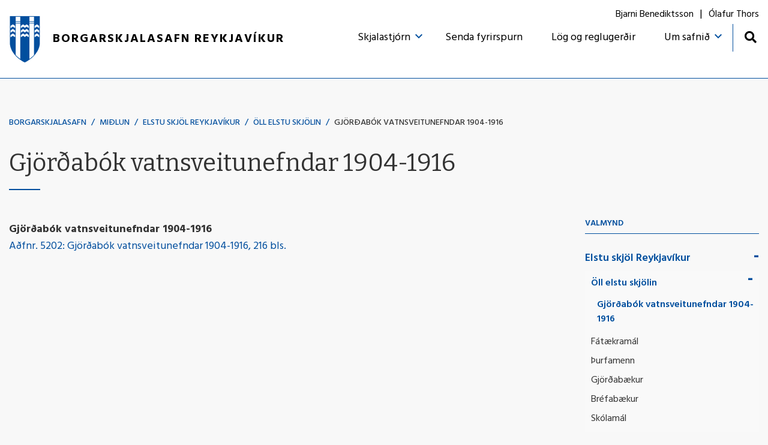

--- FILE ---
content_type: text/html; charset=UTF-8
request_url: https://www.borgarskjalasafn.is/is/midlun/elstu-skjol-reykjavikur/oll-elstu-skjolin/gjordabok-vatnsveitunefndar-1904-1916
body_size: 3888
content:
<!DOCTYPE html>
<!--
		Stefna ehf. - Moya Vefumsjónarkerfi
		- - - - - - - - - - - - - - - - - -
		http://www.moya.is
		Moya - útgáfa 1.16.2		- - - - - - - - - - - - - - - - - -
-->
<html xmlns="http://www.w3.org/1999/xhtml" lang="is">
<head>
	<meta http-equiv="X-UA-Compatible" content="IE=edge">
	<meta name="viewport" content="width=device-width, initial-scale=1.0">
	<meta charset="UTF-8">
	<meta name="author" content="Borgarskjalasafn Reykjavíkur" >
	<meta name="generator" content="Moya 1.16.2" >
	<meta name="theme-color" content="#014f9e" >
	<meta name="apple-mobile-web-app-title" content="Borgarskjalasafn Reykjavíkur" >
	<meta name="application-name" content="Borgarskjalasafn Reykjavíkur" >
	<meta name="msapplication-config" content="/static/files/logo/favicon/browserconfig.xml" >
	<meta property="og:title" content="Gj&ouml;r&eth;ab&oacute;k vatnsveitunefndar 1904-1916">
	<meta property="og:url" content="https://www.borgarskjalasafn.is/is/midlun/elstu-skjol-reykjavikur/oll-elstu-skjolin/gjordabok-vatnsveitunefndar-1904-1916">
	<meta property="og:site_name" content="Borgarskjalasafn Reykjav&iacute;kur">
	<meta property="og:updated_time" content="1685440603">
	<meta property="og:locale" content="is_IS">
	<meta property="og:type" content="article">

	<title>Gjörðabók vatnsveitunefndar 1904-1916 | Borgarskjalasafn Reykjavíkur</title>

	<link href="/static/themes/main/theme.css?v=f67c2c715a" rel="stylesheet" media="all" type="text/css" />
	<link href="/is/feed" rel="alternate" type="application/rss+xml" title="RSS - Fréttir" >
	<link href="/static/local/ext-footer/css/layout1.min.css?ts=1676363852?v=1769300094" media="screen" rel="stylesheet" type="text/css" >
	<link href="/favicon.ico" rel="icon" type="image/x-icon" >
	<link href="/favicon.ico" rel="shortcut icon" type="image/x-icon" >
	<link href="/static/files/logo/favicon/apple-touch-icon.png" rel="apple-touch-icon" sizes="180x180" >
	<link href="/static/files/logo/favicon/favicon-32x32.png" rel="icon" sizes="32x32" >
	<link href="/static/files/logo/favicon/favicon-16x16.png" rel="icon" sizes="16x16" >
	<link href="/static/files/logo/favicon/site.webmanifest" rel="manifest" >
	<link href="/static/files/logo/favicon/safari-pinned-tab.svg" rel="mask-icon" color="#ffffff" >
	<link href="https://fonts.googleapis.com/css?family=Hind:300,400,500,600,700|Bitter:400" media="all" rel="stylesheet" type="text/css" >
	<style type="text/css" media="screen">
		<!--
		:root {--color-first: #014f9e;--color-first-rgb: 1,79,158;--color-first-dark-rgb: 1,59,119;--color-second: #000000;--color-second-rgb: 0,0,0;--color-second-dark-rgb: 0,0,0;--color-third: #000000;--color-third-rgb: 0,0,0;--color-third-dark-rgb: 0,0,0;--font-family-body:Hind;--font-family-headings:Bitter;--font-family-heading-weight:400;--font-weight-light:300;--font-weight-normal:400;--font-weight-medium:500;--font-weight-semibold:600;--font-weight-bold:700}
		-->
	</style>
</head>
<body class="page footer-layout1 accordion-default has-mega-menu" data-static-version="1769300094">
		
	<div id="page">
		<header>
			<a href="#main" id="skipToMain" class="sr-only sr-only-focusable">Fara í efni</a>

			
			<div class="contentWrap">
				<div class="logo">
					<a href="/is">
												<img src="/static/files/logo/logo.svg" alt="">
																		<span>Borgarskjalasafn Reykjavíkur</span>
											</a>
				</div>
				<button id="mainmenuToggle" aria-label="Opna/loka valmynd"
						aria-haspopup="true" aria-controls="mainmenu">
					<span class="first"></span>
					<span class="middle"></span>
					<span class="last"></span>
				</button>
				<div id="mainmenu"
					 data-moya-component="ext.mobilemenu"
					 aria-label="Valmynd">
					<ul class="menu mmLevel1 " id="mmm-5"><li class="ele-skjalastjorn si level1 children first ord-1"><a href="/is/skjalastjorn"><span>Skjalastj&oacute;rn</span></a><ul class="menu mmLevel2 " id="mmm-37"><li class="ele-afhendingarskyldir-adilar si level2 first ord-1"><a href="/is/skjalastjorn/afhendingarskyldir-adilar"><span>Afhendingarskyldir a&eth;ilar</span></a></li><li class="ele-log-og-reglugerdir-um-skjalastjorn-afhendingarskyldra-adila si level2 ord-2"><a href="/is/skjalastjorn/log-og-reglugerdir-um-skjalastjorn-afhendingarskyldra-adila"><span>L&ouml;g og regluger&eth;ir um skjalastj&oacute;rn afhendingarskyldra a&eth;ila</span></a></li><li class="ele-leidbeiningar-og-radgjof si level2 ord-3"><a href="/is/skjalastjorn/leidbeiningar-og-radgjof"><span>Lei&eth;beiningar og r&aacute;&eth;gj&ouml;f</span></a></li><li class="ele-eftirlit si level2 ord-4"><a href="/is/skjalastjorn/eftirlit"><span>Eftirlit</span></a></li><li class="ele-mottaka-rafraenna-gagnasafna si level2 ord-5"><a href="/is/skjalastjorn/mottaka-rafraenna-gagnasafna"><span>M&oacute;ttaka rafr&aelig;nna gagnasafna</span></a></li><li class="ele-akvardanir-um-rafraen-gagnasofn si level2 ord-6"><a href="/is/skjalastjorn/akvardanir-um-rafraen-gagnasofn"><span>&Aacute;kvar&eth;anir um rafr&aelig;n gagnas&ouml;fn</span></a></li><li class="ele-mottaka-pappirsskjalasafna-afhendingarskyldra-adila si level2 last ord-7"><a href="/is/skjalastjorn/mottaka-pappirsskjalasafna-afhendingarskyldra-adila"><span>M&oacute;ttaka papp&iacute;rsskjalasafna afhendingarskyldra a&eth;ila</span></a></li></ul></li><li class="ele-senda-fyrirspurn si level1 ord-2"><a href="/is/senda-fyrirspurn"><span>Senda fyrirspurn</span></a></li><li class="ele-log-og-reglugerdir si level1 ord-3"><a href="/is/log-og-reglugerdir"><span>L&ouml;g og regluger&eth;ir</span></a></li><li class="ele-um-safnid si level1 children last ord-4"><a href="/is/um-safnid"><span>Um safni&eth;</span></a><ul class="menu mmLevel2 " id="mmm-49"><li class="ele-hlutverk-safnsins si level2 first ord-1"><a href="/is/um-safnid/hlutverk-safnsins"><span>Hlutverk safnsins</span></a></li><li class="ele-urskurdir-um-adgengi si level2 ord-2"><a href="/is/um-safnid/urskurdir-um-adgengi"><span>&Uacute;rskur&eth;ir &Uacute;rskur&eth;arnefndar um uppl&yacute;singam&aacute;l</span></a></li><li class="ele-heimsoknir-fyrir-hopa si level2 ord-3"><a href="/is/um-safnid/heimsoknir-fyrir-hopa"><span>Heims&oacute;knir fyrir h&oacute;pa</span></a></li><li class="ele-saga-borgarskjalasafns si level2 ord-4"><a href="/is/um-safnid/saga-borgarskjalasafns"><span>Saga Borgarskjalasafns</span></a></li><li class="ele-starfsmenn si level2 ord-5"><a href="/is/um-safnid/starfsmenn"><span>Starfsmenn</span></a></li><li class="ele-frettir si level2 ord-6"><a href="/is/um-safnid/frettir"><span>Fr&eacute;ttir</span></a></li><li class="ele-gjaldskra si level2 last ord-7"><a href="/is/um-safnid/gjaldskra"><span>Lesstofa og gjaldskr&aacute;</span></a></li></ul></li></ul>					<div id="searchBox" role="search" class="toggle width">
						<a href="#" id="searchToggle" aria-label="Opna leit">
							<i class="fas fa-search" aria-hidden="true"></i>
						</a>
						<form id="searchForm" name="searchForm" method="get" action="/is/leit">
<div id="elm_q" class="elm_text elm">
<span class="lmnt"><input type="text" name="q" id="q" value="" placeholder="Leita" class="text searchQ"></span></div>
<div id="elm_submit" class="elm_submit elm">
<input type="submit" id="searchSubmit" value="Leita"></div></form>					</div>
				</div>
				<div id="qn">
										
<div id="divisions" class="box">
	
        <div class="boxText">
		<ul class="menu"><li class="is selected"><a href="/is"><span>Borgarskjalasafn</span></a></li><li class="bjarniben"><a href="/bjarniben"><span>Bjarni Benediktsson</span></a></li><li class="olafurthors"><a href="/olafurthors"><span>Ólafur Thors</span></a></li></ul>
	</div>
</div>				</div>
			</div>
					</header>

		<div id="contentContainer">
			<div class="contentWrap">
								<nav id="breadcrumbsWrap" aria-label="Brauðmolar">
					
<div id="breadcrumbs" class="box">
	
        <div class="boxText">
		<a href="/is" class="first">Borgarskjalasafn</a><span class="sep"> / </span><a href="/is/midlun">Miðlun</a><span class="sep"> / </span><a href="/is/midlun/elstu-skjol-reykjavikur">Elstu skjöl Reykjavíkur</a><span class="sep"> / </span><a href="/is/midlun/elstu-skjol-reykjavikur/oll-elstu-skjolin">Öll elstu skjölin</a><span class="sep"> / </span><a href="/is/midlun/elstu-skjol-reykjavikur/oll-elstu-skjolin/gjordabok-vatnsveitunefndar-1904-1916" class="last">Gjörðabók vatnsveitunefndar 1904-1916</a>
	</div>
</div>				</nav>
				
				<div class="row">
					<div id="main" role="main">

													<div class="boxTitle"><h1>Gjörðabók vatnsveitunefndar 1904-1916</h1></div>																																<div class="box"><div class="boxText">

<div class="entry ">
	<div class="entryContent">
		<p><strong>Gjörðabók vatnsveitunefndar 1904-1916<br></strong><a href="/static/files/Midlun/Elstu_skjolin/G/gjordabok-vatnsveitunefndar-1904-1916.pdf">Aðfnr. 5202: Gjörðabók vatnsveitunefndar 1904-1916, 216 bls.</a></p>	</div>
</div>
</div>
</div>
													
						
					</div>

										<div id="sidebar" role="complementary">
						<div id="box_sitemap_2" class="box box_sitemap box_ord_1 first"><div class="boxTitle"><h2>Valmynd</h2></div><div class="boxText"><ul class="menu mmLevel2 " id="sidebar-65"><li class="ele-elstu-skjol-reykjavikur si level2 selectedLevel2 children first ord-1"><a href="/is/midlun/elstu-skjol-reykjavikur"><span>Elstu skj&ouml;l Reykjav&iacute;kur</span></a><ul class="menu mmLevel3 " id="sidebar-66"><li class="ele-oll-elstu-skjolin si level3 selectedLevel3 children first ord-1"><a href="/is/midlun/elstu-skjol-reykjavikur/oll-elstu-skjolin"><span>&Ouml;ll elstu skj&ouml;lin</span></a><ul class="menu mmLevel4 " id="sidebar-153"><li class="ele-gjordabok-vatnsveitunefndar-1904-1916 si level4 selectedLevel4 first last active ord-1"><a href="/is/midlun/elstu-skjol-reykjavikur/oll-elstu-skjolin/gjordabok-vatnsveitunefndar-1904-1916"><span>Gj&ouml;r&eth;ab&oacute;k vatnsveitunefndar 1904-1916</span></a></li></ul></li><li class="ele-fataekramal si level3 ord-2"><a href="/is/midlun/elstu-skjol-reykjavikur/fataekramal"><span>F&aacute;t&aelig;kram&aacute;l</span></a></li><li class="ele-thurfamenn si level3 ord-3"><a href="/is/midlun/elstu-skjol-reykjavikur/thurfamenn"><span>&THORN;urfamenn</span></a></li><li class="ele-gjordabaekur si level3 ord-4"><a href="/is/midlun/elstu-skjol-reykjavikur/gjordabaekur"><span>Gj&ouml;r&eth;ab&aelig;kur</span></a></li><li class="ele-brefabaekur si level3 ord-5"><a href="/is/midlun/elstu-skjol-reykjavikur/brefabaekur"><span>Br&eacute;fab&aelig;kur</span></a></li><li class="ele-skolamal si level3 ord-6"><a href="/is/midlun/elstu-skjol-reykjavikur/skolamal"><span>Sk&oacute;lam&aacute;l</span></a></li><li class="ele-baejarstjorn si level3 ord-7"><a href="/is/midlun/elstu-skjol-reykjavikur/baejarstjorn"><span>B&aelig;jarstj&oacute;rn</span></a></li><li class="ele-byggingarnefnd si level3 ord-8"><a href="/is/midlun/elstu-skjol-reykjavikur/byggingarnefnd"><span>Byggingarnefnd</span></a></li><li class="ele-hafnarmal si level3 ord-9"><a href="/is/midlun/elstu-skjol-reykjavikur/hafnarmal"><span>Hafnarm&aacute;l</span></a></li><li class="ele-landa-og-lodamal si level3 last ord-10"><a href="/is/midlun/elstu-skjol-reykjavikur/landa-og-lodamal"><span>Landa og l&oacute;&eth;am&aacute;l</span></a></li></ul></li><li class="ele-kaupmannasamtok-islands si level2 ord-2"><a href="/is/midlun/kaupmannasamtok-islands"><span>Kaupmannasamt&ouml;k &Iacute;slands</span></a></li><li class="ele-brunavirdingar-husa-i-reykjavik-1811-1981 si level2 children ord-3"><a href="/is/midlun/brunavirdingar-husa-i-reykjavik-1811-1981"><span>Brunavir&eth;ingar Reykjav&iacute;kur 1811-1981</span></a><ul class="menu mmLevel3 hide" id="sidebar-68"><li class="ele-brunavirdingar-1811-1953 si level3 first ord-1"><a href="/is/midlun/brunavirdingar-husa-i-reykjavik-1811-1981/brunavirdingar-1811-1953"><span>Brunavir&eth;ingar 1811-1953</span></a></li><li class="ele-brunavirdingar-lysingabaekur-1954-1981 si level3 last ord-2"><a href="/is/midlun/brunavirdingar-husa-i-reykjavik-1811-1981/brunavirdingar-lysingabaekur-1954-1981"><span>Brunavir&eth;ingar l&yacute;singab&aelig;kur 1954-1981</span></a></li></ul></li><li class="ele-manntol-reykjavikur si level2 ord-4"><a href="/is/midlun/manntol-reykjavikur"><span>Mannt&ouml;l Reykjav&iacute;kur</span></a></li><li class="ele-einkaskjalasofn si level2 ord-5"><a href="/is/midlun/einkaskjalasofn"><span>Einkaskjalas&ouml;fn</span></a></li><li class="ele-fundagerdabaekur-nefnda-rada-og-stjorna-borgarinnar si level2 ord-6"><a href="/is/midlun/fundagerdabaekur-nefnda-rada-og-stjorna-borgarinnar"><span>Fundager&eth;ab&aelig;kur nefnda, r&aacute;&eth;a og stj&oacute;rna borgarinnar</span></a></li><li class="ele-ymis-skjol si level2 last ord-7"><a href="/is/midlun/ymis-skjol"><span>&Yacute;mis skj&ouml;l</span></a></li></ul></div>
</div>
					</div>
									</div>
			</div>
		</div>

	</div>
	<footer>
		<div class="contentWrap">
			<div id="box_footer_23" class="box box_footer box_ord_1 first"><div class="boxText"><div class="moya__footer layout1">    <div class="boxTitle">Borgarskjalasafn Reykjavíkur</div>
<ul class="menu">
            <li>Tryggvagata 15 - 3.h.</li>
                <li>101 Reykjavík</li>
                    <li><a href="tel:4111111">s. 411 1111</a></li>
                <li><a href="mailto:borgarskjalasafn@reykjavik.is">borgarskjalasafn@reykjavik.is</a></li>
    </ul>

    <p class="socialWrap">
                    <a class="social" href="https://www.facebook.com/Borgarskjalasafn" target="_blank" aria-label="Facebook"></a>
            </p>

</div>
</div>
</div>
		</div>
	</footer>

		<script src="//ajax.googleapis.com/ajax/libs/jquery/1.11.1/jquery.min.js"></script>
	<script src="//ajax.googleapis.com/ajax/libs/jqueryui/1.11.2/jquery-ui.min.js"></script>
		<script type="text/javascript" src="/_moya/javascripts/dist/bundle.js?v=1769300094"></script>	<script>window.MSInputMethodContext && document.documentMode && document.write('<script src="https://unpkg.com/ie11-custom-properties"><\x2fscript>');</script>
	<script src="/static/themes/main/js/moya.min.js?v=6adf7edbaa"></script>
	<script src="/static/themes/main/js/site.min.js?v=c81751cc0e"></script>
	
<script type="text/javascript">
<!--//--><![CDATA[//><!--
moya.division = 'is';
moya.lang = 'is';
moya.fancybox.init();
$(function() { $("a.fancybox").fancybox({ helpers:{ title:{ type:"inside" },media:true },openEffect:"elastic",closeEffect:"elastic" }); });
$(function() { $("a.slideshow").fancybox({ helpers:{ title:{ type:"inside" },buttons:true,media:true },openEffect:"elastic",closeEffect:"elastic",playSpeed:4000,prevEffect:"none",nextEffect:"none",closeBtn:false }); });
$(function() { $("img.responsive").responsiveImg(); });

//--><!]]>
</script>

</body>
</html>

<!--
Total Time: 0.03121 s
Total Memory: 7.808 Mb
-->